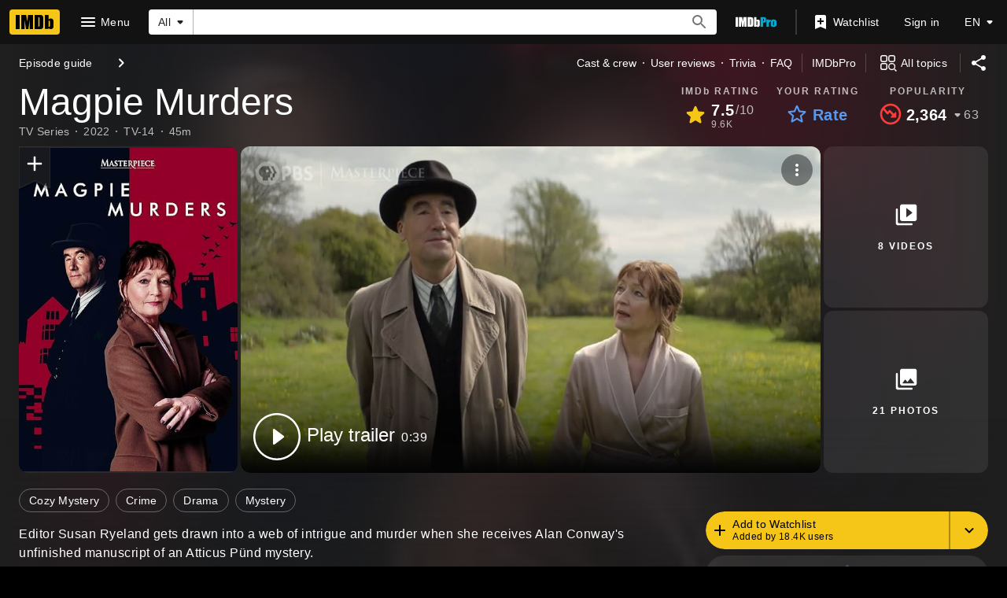

--- FILE ---
content_type: text/html; charset=UTF-8
request_url: https://www.imdb.com/title/tt13186264
body_size: 2210
content:
<!DOCTYPE html>
<html lang="en">
<head>
    <meta charset="utf-8">
    <meta name="viewport" content="width=device-width, initial-scale=1">
    <title></title>
    <style>
        body {
            font-family: "Arial";
        }
    </style>
    <script type="text/javascript">
    window.awsWafCookieDomainList = [];
    window.gokuProps = {
"key":"AQIDAHjcYu/GjX+QlghicBgQ/7bFaQZ+m5FKCMDnO+vTbNg96AGe85MAbDryaCIv+G5hkV9fAAAAfjB8BgkqhkiG9w0BBwagbzBtAgEAMGgGCSqGSIb3DQEHATAeBglghkgBZQMEAS4wEQQMfqv/41xp8mxCyZaoAgEQgDtphphf91j3ohtIdrkcZhOjtKVdO6T7EOagds3zsYaLwQPIN8cNivfF/va6SSQpupzbviLhd9a0ZTvohw==",
          "iv":"D549ygFThQAAAJu4",
          "context":"g1Rq3/k/2EiBb37zK85j1eJthpM224UOFbv/vnUhFl6fzIc6Jf7gTHr8KUuAWxrj8eDtNxi0fA0McnchPsEmHcdDcOxHYqfscZ8nxVhkjSHEwUvMrH6VYnVru2PlxcJZEXhSnHQUy7ZfpZmPkg0yMQvLR/LPM+P69IGBMt8hb+u3+vLt4VuHJl8vY19i++K4V0lmaI5nZKNXaZq0f7yiXZK2eKUV6LNiTffSnWZOYxvCXWRP8OQxDrDxUukzw107o6eIUw2VbNrKLB8I3iZQExzSS2tlNwqs/PcXVDjT2ma5NPxERJfAAHKAtZ7pu2WPYWK6M6ln3P6Cn4+lQF/3mwdNstQ0CgOycpyo7Tg5syzF0D0USdrlugw1A1ojXRKtBxfALy5fhlQvXG8A7R1ysV3vVpEXGIfFtm+zsbCNPkUhwcoxB4vvsw/ARcusErAyJbT5YqAlOOjH//2ojnSZOFFEYRf7A9eX26EuHTppvnXRCp74ZrYXGlE9QajolHZFAvwyibV8ZY03ENpkm0yloMOAUTEY4Rp5/dyOYrtW4Cc/6mtblm7n0BTmAb5ZOIf0nmCBGHxkB/Ksi9dOXJoehzR8/Lfoqq/05/lOIP+FXJOlEipEuUY4He/DsahsvA7ooZkatAxjPrCPcSY2RrmRi8Paageb7zSP6HKe7+VTBBzH7yo05lcGK+FHCRW8lFazkmzEW15omvmSRumm35yqrWmIPyOfHvBk9rX0kGxWUdKRkw3ci2X/Pg=="
};
    </script>
    <script src="https://1c5c1ecf7303.a481e94e.us-east-2.token.awswaf.com/1c5c1ecf7303/e231f0619a5e/0319a8d4ae69/challenge.js"></script>
</head>
<body>
    <div id="challenge-container"></div>
    <script type="text/javascript">
        AwsWafIntegration.saveReferrer();
        AwsWafIntegration.checkForceRefresh().then((forceRefresh) => {
            if (forceRefresh) {
                AwsWafIntegration.forceRefreshToken().then(() => {
                    window.location.reload(true);
                });
            } else {
                AwsWafIntegration.getToken().then(() => {
                    window.location.reload(true);
                });
            }
        });
    </script>
    <noscript>
        <h1>JavaScript is disabled</h1>
        In order to continue, we need to verify that you're not a robot.
        This requires JavaScript. Enable JavaScript and then reload the page.
    </noscript>
</body>
</html>